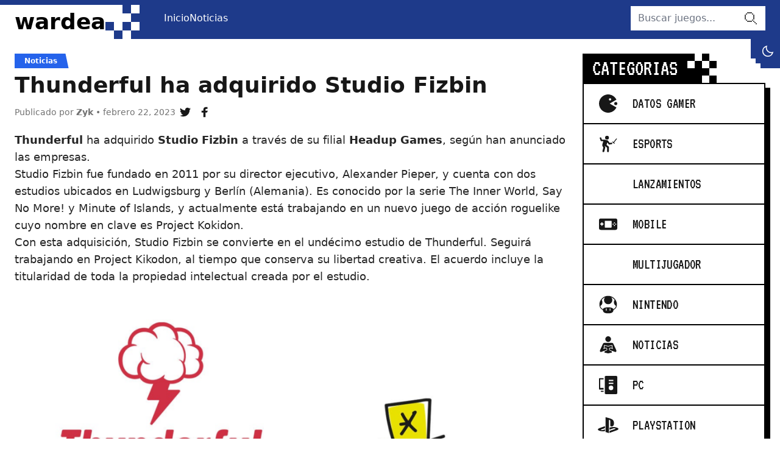

--- FILE ---
content_type: text/html; charset=UTF-8
request_url: https://wardea.com/noticias/thunderful-ha-adquirido-studio-fizbin/
body_size: 14926
content:
<!DOCTYPE html>
<html lang="es">

<head lang="es">
	<meta charset="UTF-8">
	<meta name="viewport" content="width=device-width, initial-scale=1">

	<!--||  JM Twitter Cards by Julien Maury 11.1.10  ||-->
<meta name="twitter:card" content="summary">
<!-- [(-_-)@ creator: Missing critical option ! @(-_-)] -->
<!-- [(-_-)@ site: Missing critical option ! @(-_-)] -->
<meta name="twitter:title" content="Thunderful ha adquirido Studio Fizbin">
<meta name="twitter:description" content="Thunderful ha adquirido Studio Fizbin a través de su filial Headup Games, según han anunciado las empresas.Studio Fizbin fue fundado en 2011 por su director ejecutivo, Alexander Pieper, y cuent">
<meta name="twitter:image" content="https://wardea.com/wp-content/uploads/2023/02/image-131.png">
<!--||  /JM Twitter Cards by Julien Maury 11.1.10  ||-->
<meta name='robots' content='index, follow, max-image-preview:large, max-snippet:-1, max-video-preview:-1' />

	<!-- This site is optimized with the Yoast SEO plugin v22.4 - https://yoast.com/wordpress/plugins/seo/ -->
	<title>Thunderful ha adquirido Studio Fizbin &#8212; Wardea</title>
	<meta name="description" content="Thunderful ha adquirido Studio Fizbin a través de su filial Headup Games, según han anunciado las empresas." />
	<link rel="canonical" href="https://wardea.com/noticias/thunderful-ha-adquirido-studio-fizbin/" />
	<meta property="og:locale" content="es_MX" />
	<meta property="og:type" content="article" />
	<meta property="og:title" content="Thunderful ha adquirido Studio Fizbin &#8212; Wardea" />
	<meta property="og:description" content="Thunderful ha adquirido Studio Fizbin a través de su filial Headup Games, según han anunciado las empresas." />
	<meta property="og:url" content="https://wardea.com/noticias/thunderful-ha-adquirido-studio-fizbin/" />
	<meta property="og:site_name" content="Wardea" />
	<meta property="article:author" content="https://www.facebook.com/ZykLoneliness" />
	<meta property="article:published_time" content="2023-02-23T02:30:19+00:00" />
	<meta property="article:modified_time" content="2023-02-23T02:30:30+00:00" />
	<meta property="og:image" content="https://wardea.com/wp-content/uploads/2023/02/image-131.png" />
	<meta property="og:image:width" content="1280" />
	<meta property="og:image:height" content="720" />
	<meta property="og:image:type" content="image/png" />
	<meta name="author" content="Zyk" />
	<meta name="twitter:card" content="summary_large_image" />
	<meta name="twitter:creator" content="@https://twitter.com/ZykLoneliness" />
	<meta name="twitter:label1" content="Escrito por" />
	<meta name="twitter:data1" content="Zyk" />
	<meta name="twitter:label2" content="Tiempo de lectura" />
	<meta name="twitter:data2" content="3 minutos" />
	<script type="application/ld+json" class="yoast-schema-graph">{"@context":"https://schema.org","@graph":[{"@type":"WebPage","@id":"https://wardea.com/noticias/thunderful-ha-adquirido-studio-fizbin/","url":"https://wardea.com/noticias/thunderful-ha-adquirido-studio-fizbin/","name":"Thunderful ha adquirido Studio Fizbin &#8212; Wardea","isPartOf":{"@id":"https://wardea.com/#website"},"primaryImageOfPage":{"@id":"https://wardea.com/noticias/thunderful-ha-adquirido-studio-fizbin/#primaryimage"},"image":{"@id":"https://wardea.com/noticias/thunderful-ha-adquirido-studio-fizbin/#primaryimage"},"thumbnailUrl":"https://wardea.com/wp-content/uploads/2023/02/image-131.png","datePublished":"2023-02-23T02:30:19+00:00","dateModified":"2023-02-23T02:30:30+00:00","author":{"@id":"https://wardea.com/#/schema/person/11238c13388651fe0a5bc783e06e782e"},"description":"Thunderful ha adquirido Studio Fizbin a través de su filial Headup Games, según han anunciado las empresas.","breadcrumb":{"@id":"https://wardea.com/noticias/thunderful-ha-adquirido-studio-fizbin/#breadcrumb"},"inLanguage":"es","potentialAction":[{"@type":"ReadAction","target":["https://wardea.com/noticias/thunderful-ha-adquirido-studio-fizbin/"]}]},{"@type":"ImageObject","inLanguage":"es","@id":"https://wardea.com/noticias/thunderful-ha-adquirido-studio-fizbin/#primaryimage","url":"https://wardea.com/wp-content/uploads/2023/02/image-131.png","contentUrl":"https://wardea.com/wp-content/uploads/2023/02/image-131.png","width":1280,"height":720},{"@type":"BreadcrumbList","@id":"https://wardea.com/noticias/thunderful-ha-adquirido-studio-fizbin/#breadcrumb","itemListElement":[{"@type":"ListItem","position":1,"name":"Inicio","item":"https://wardea.com/"},{"@type":"ListItem","position":2,"name":"Thunderful ha adquirido Studio Fizbin"}]},{"@type":"WebSite","@id":"https://wardea.com/#website","url":"https://wardea.com/","name":"Wardea","description":"Just another WordPress site","potentialAction":[{"@type":"SearchAction","target":{"@type":"EntryPoint","urlTemplate":"https://wardea.com/?s={search_term_string}"},"query-input":"required name=search_term_string"}],"inLanguage":"es"},{"@type":"Person","@id":"https://wardea.com/#/schema/person/11238c13388651fe0a5bc783e06e782e","name":"Zyk","image":{"@type":"ImageObject","inLanguage":"es","@id":"https://wardea.com/#/schema/person/image/","url":"https://secure.gravatar.com/avatar/f72de47a73326a8287e4f36b25ec4ddd035ded1ea4d7426f0e0ba74d548869b0?s=96&d=mm&r=g","contentUrl":"https://secure.gravatar.com/avatar/f72de47a73326a8287e4f36b25ec4ddd035ded1ea4d7426f0e0ba74d548869b0?s=96&d=mm&r=g","caption":"Zyk"},"sameAs":["https://www.facebook.com/ZykLoneliness","https://twitter.com/https://twitter.com/ZykLoneliness"],"url":"https://wardea.com/author/zyk/"}]}</script>
	<!-- / Yoast SEO plugin. -->


<link rel="alternate" type="application/rss+xml" title="Wardea &raquo; Thunderful ha adquirido Studio Fizbin RSS de los comentarios" href="https://wardea.com/noticias/thunderful-ha-adquirido-studio-fizbin/feed/" />
<link rel="alternate" title="oEmbed (JSON)" type="application/json+oembed" href="https://wardea.com/wp-json/oembed/1.0/embed?url=https%3A%2F%2Fwardea.com%2Fnoticias%2Fthunderful-ha-adquirido-studio-fizbin%2F" />
<link rel="alternate" title="oEmbed (XML)" type="text/xml+oembed" href="https://wardea.com/wp-json/oembed/1.0/embed?url=https%3A%2F%2Fwardea.com%2Fnoticias%2Fthunderful-ha-adquirido-studio-fizbin%2F&#038;format=xml" />
<style id='wp-img-auto-sizes-contain-inline-css' type='text/css'>
img:is([sizes=auto i],[sizes^="auto," i]){contain-intrinsic-size:3000px 1500px}
/*# sourceURL=wp-img-auto-sizes-contain-inline-css */
</style>
<style id='wp-emoji-styles-inline-css' type='text/css'>

	img.wp-smiley, img.emoji {
		display: inline !important;
		border: none !important;
		box-shadow: none !important;
		height: 1em !important;
		width: 1em !important;
		margin: 0 0.07em !important;
		vertical-align: -0.1em !important;
		background: none !important;
		padding: 0 !important;
	}
/*# sourceURL=wp-emoji-styles-inline-css */
</style>
<style id='wp-block-library-inline-css' type='text/css'>
:root{--wp-block-synced-color:#7a00df;--wp-block-synced-color--rgb:122,0,223;--wp-bound-block-color:var(--wp-block-synced-color);--wp-editor-canvas-background:#ddd;--wp-admin-theme-color:#007cba;--wp-admin-theme-color--rgb:0,124,186;--wp-admin-theme-color-darker-10:#006ba1;--wp-admin-theme-color-darker-10--rgb:0,107,160.5;--wp-admin-theme-color-darker-20:#005a87;--wp-admin-theme-color-darker-20--rgb:0,90,135;--wp-admin-border-width-focus:2px}@media (min-resolution:192dpi){:root{--wp-admin-border-width-focus:1.5px}}.wp-element-button{cursor:pointer}:root .has-very-light-gray-background-color{background-color:#eee}:root .has-very-dark-gray-background-color{background-color:#313131}:root .has-very-light-gray-color{color:#eee}:root .has-very-dark-gray-color{color:#313131}:root .has-vivid-green-cyan-to-vivid-cyan-blue-gradient-background{background:linear-gradient(135deg,#00d084,#0693e3)}:root .has-purple-crush-gradient-background{background:linear-gradient(135deg,#34e2e4,#4721fb 50%,#ab1dfe)}:root .has-hazy-dawn-gradient-background{background:linear-gradient(135deg,#faaca8,#dad0ec)}:root .has-subdued-olive-gradient-background{background:linear-gradient(135deg,#fafae1,#67a671)}:root .has-atomic-cream-gradient-background{background:linear-gradient(135deg,#fdd79a,#004a59)}:root .has-nightshade-gradient-background{background:linear-gradient(135deg,#330968,#31cdcf)}:root .has-midnight-gradient-background{background:linear-gradient(135deg,#020381,#2874fc)}:root{--wp--preset--font-size--normal:16px;--wp--preset--font-size--huge:42px}.has-regular-font-size{font-size:1em}.has-larger-font-size{font-size:2.625em}.has-normal-font-size{font-size:var(--wp--preset--font-size--normal)}.has-huge-font-size{font-size:var(--wp--preset--font-size--huge)}.has-text-align-center{text-align:center}.has-text-align-left{text-align:left}.has-text-align-right{text-align:right}.has-fit-text{white-space:nowrap!important}#end-resizable-editor-section{display:none}.aligncenter{clear:both}.items-justified-left{justify-content:flex-start}.items-justified-center{justify-content:center}.items-justified-right{justify-content:flex-end}.items-justified-space-between{justify-content:space-between}.screen-reader-text{border:0;clip-path:inset(50%);height:1px;margin:-1px;overflow:hidden;padding:0;position:absolute;width:1px;word-wrap:normal!important}.screen-reader-text:focus{background-color:#ddd;clip-path:none;color:#444;display:block;font-size:1em;height:auto;left:5px;line-height:normal;padding:15px 23px 14px;text-decoration:none;top:5px;width:auto;z-index:100000}html :where(.has-border-color){border-style:solid}html :where([style*=border-top-color]){border-top-style:solid}html :where([style*=border-right-color]){border-right-style:solid}html :where([style*=border-bottom-color]){border-bottom-style:solid}html :where([style*=border-left-color]){border-left-style:solid}html :where([style*=border-width]){border-style:solid}html :where([style*=border-top-width]){border-top-style:solid}html :where([style*=border-right-width]){border-right-style:solid}html :where([style*=border-bottom-width]){border-bottom-style:solid}html :where([style*=border-left-width]){border-left-style:solid}html :where(img[class*=wp-image-]){height:auto;max-width:100%}:where(figure){margin:0 0 1em}html :where(.is-position-sticky){--wp-admin--admin-bar--position-offset:var(--wp-admin--admin-bar--height,0px)}@media screen and (max-width:600px){html :where(.is-position-sticky){--wp-admin--admin-bar--position-offset:0px}}

/*# sourceURL=wp-block-library-inline-css */
</style><style id='wp-block-heading-inline-css' type='text/css'>
h1:where(.wp-block-heading).has-background,h2:where(.wp-block-heading).has-background,h3:where(.wp-block-heading).has-background,h4:where(.wp-block-heading).has-background,h5:where(.wp-block-heading).has-background,h6:where(.wp-block-heading).has-background{padding:1.25em 2.375em}h1.has-text-align-left[style*=writing-mode]:where([style*=vertical-lr]),h1.has-text-align-right[style*=writing-mode]:where([style*=vertical-rl]),h2.has-text-align-left[style*=writing-mode]:where([style*=vertical-lr]),h2.has-text-align-right[style*=writing-mode]:where([style*=vertical-rl]),h3.has-text-align-left[style*=writing-mode]:where([style*=vertical-lr]),h3.has-text-align-right[style*=writing-mode]:where([style*=vertical-rl]),h4.has-text-align-left[style*=writing-mode]:where([style*=vertical-lr]),h4.has-text-align-right[style*=writing-mode]:where([style*=vertical-rl]),h5.has-text-align-left[style*=writing-mode]:where([style*=vertical-lr]),h5.has-text-align-right[style*=writing-mode]:where([style*=vertical-rl]),h6.has-text-align-left[style*=writing-mode]:where([style*=vertical-lr]),h6.has-text-align-right[style*=writing-mode]:where([style*=vertical-rl]){rotate:180deg}
/*# sourceURL=https://wardea.com/wp-includes/blocks/heading/style.min.css */
</style>
<style id='wp-block-image-inline-css' type='text/css'>
.wp-block-image>a,.wp-block-image>figure>a{display:inline-block}.wp-block-image img{box-sizing:border-box;height:auto;max-width:100%;vertical-align:bottom}@media not (prefers-reduced-motion){.wp-block-image img.hide{visibility:hidden}.wp-block-image img.show{animation:show-content-image .4s}}.wp-block-image[style*=border-radius] img,.wp-block-image[style*=border-radius]>a{border-radius:inherit}.wp-block-image.has-custom-border img{box-sizing:border-box}.wp-block-image.aligncenter{text-align:center}.wp-block-image.alignfull>a,.wp-block-image.alignwide>a{width:100%}.wp-block-image.alignfull img,.wp-block-image.alignwide img{height:auto;width:100%}.wp-block-image .aligncenter,.wp-block-image .alignleft,.wp-block-image .alignright,.wp-block-image.aligncenter,.wp-block-image.alignleft,.wp-block-image.alignright{display:table}.wp-block-image .aligncenter>figcaption,.wp-block-image .alignleft>figcaption,.wp-block-image .alignright>figcaption,.wp-block-image.aligncenter>figcaption,.wp-block-image.alignleft>figcaption,.wp-block-image.alignright>figcaption{caption-side:bottom;display:table-caption}.wp-block-image .alignleft{float:left;margin:.5em 1em .5em 0}.wp-block-image .alignright{float:right;margin:.5em 0 .5em 1em}.wp-block-image .aligncenter{margin-left:auto;margin-right:auto}.wp-block-image :where(figcaption){margin-bottom:1em;margin-top:.5em}.wp-block-image.is-style-circle-mask img{border-radius:9999px}@supports ((-webkit-mask-image:none) or (mask-image:none)) or (-webkit-mask-image:none){.wp-block-image.is-style-circle-mask img{border-radius:0;-webkit-mask-image:url('data:image/svg+xml;utf8,<svg viewBox="0 0 100 100" xmlns="http://www.w3.org/2000/svg"><circle cx="50" cy="50" r="50"/></svg>');mask-image:url('data:image/svg+xml;utf8,<svg viewBox="0 0 100 100" xmlns="http://www.w3.org/2000/svg"><circle cx="50" cy="50" r="50"/></svg>');mask-mode:alpha;-webkit-mask-position:center;mask-position:center;-webkit-mask-repeat:no-repeat;mask-repeat:no-repeat;-webkit-mask-size:contain;mask-size:contain}}:root :where(.wp-block-image.is-style-rounded img,.wp-block-image .is-style-rounded img){border-radius:9999px}.wp-block-image figure{margin:0}.wp-lightbox-container{display:flex;flex-direction:column;position:relative}.wp-lightbox-container img{cursor:zoom-in}.wp-lightbox-container img:hover+button{opacity:1}.wp-lightbox-container button{align-items:center;backdrop-filter:blur(16px) saturate(180%);background-color:#5a5a5a40;border:none;border-radius:4px;cursor:zoom-in;display:flex;height:20px;justify-content:center;opacity:0;padding:0;position:absolute;right:16px;text-align:center;top:16px;width:20px;z-index:100}@media not (prefers-reduced-motion){.wp-lightbox-container button{transition:opacity .2s ease}}.wp-lightbox-container button:focus-visible{outline:3px auto #5a5a5a40;outline:3px auto -webkit-focus-ring-color;outline-offset:3px}.wp-lightbox-container button:hover{cursor:pointer;opacity:1}.wp-lightbox-container button:focus{opacity:1}.wp-lightbox-container button:focus,.wp-lightbox-container button:hover,.wp-lightbox-container button:not(:hover):not(:active):not(.has-background){background-color:#5a5a5a40;border:none}.wp-lightbox-overlay{box-sizing:border-box;cursor:zoom-out;height:100vh;left:0;overflow:hidden;position:fixed;top:0;visibility:hidden;width:100%;z-index:100000}.wp-lightbox-overlay .close-button{align-items:center;cursor:pointer;display:flex;justify-content:center;min-height:40px;min-width:40px;padding:0;position:absolute;right:calc(env(safe-area-inset-right) + 16px);top:calc(env(safe-area-inset-top) + 16px);z-index:5000000}.wp-lightbox-overlay .close-button:focus,.wp-lightbox-overlay .close-button:hover,.wp-lightbox-overlay .close-button:not(:hover):not(:active):not(.has-background){background:none;border:none}.wp-lightbox-overlay .lightbox-image-container{height:var(--wp--lightbox-container-height);left:50%;overflow:hidden;position:absolute;top:50%;transform:translate(-50%,-50%);transform-origin:top left;width:var(--wp--lightbox-container-width);z-index:9999999999}.wp-lightbox-overlay .wp-block-image{align-items:center;box-sizing:border-box;display:flex;height:100%;justify-content:center;margin:0;position:relative;transform-origin:0 0;width:100%;z-index:3000000}.wp-lightbox-overlay .wp-block-image img{height:var(--wp--lightbox-image-height);min-height:var(--wp--lightbox-image-height);min-width:var(--wp--lightbox-image-width);width:var(--wp--lightbox-image-width)}.wp-lightbox-overlay .wp-block-image figcaption{display:none}.wp-lightbox-overlay button{background:none;border:none}.wp-lightbox-overlay .scrim{background-color:#fff;height:100%;opacity:.9;position:absolute;width:100%;z-index:2000000}.wp-lightbox-overlay.active{visibility:visible}@media not (prefers-reduced-motion){.wp-lightbox-overlay.active{animation:turn-on-visibility .25s both}.wp-lightbox-overlay.active img{animation:turn-on-visibility .35s both}.wp-lightbox-overlay.show-closing-animation:not(.active){animation:turn-off-visibility .35s both}.wp-lightbox-overlay.show-closing-animation:not(.active) img{animation:turn-off-visibility .25s both}.wp-lightbox-overlay.zoom.active{animation:none;opacity:1;visibility:visible}.wp-lightbox-overlay.zoom.active .lightbox-image-container{animation:lightbox-zoom-in .4s}.wp-lightbox-overlay.zoom.active .lightbox-image-container img{animation:none}.wp-lightbox-overlay.zoom.active .scrim{animation:turn-on-visibility .4s forwards}.wp-lightbox-overlay.zoom.show-closing-animation:not(.active){animation:none}.wp-lightbox-overlay.zoom.show-closing-animation:not(.active) .lightbox-image-container{animation:lightbox-zoom-out .4s}.wp-lightbox-overlay.zoom.show-closing-animation:not(.active) .lightbox-image-container img{animation:none}.wp-lightbox-overlay.zoom.show-closing-animation:not(.active) .scrim{animation:turn-off-visibility .4s forwards}}@keyframes show-content-image{0%{visibility:hidden}99%{visibility:hidden}to{visibility:visible}}@keyframes turn-on-visibility{0%{opacity:0}to{opacity:1}}@keyframes turn-off-visibility{0%{opacity:1;visibility:visible}99%{opacity:0;visibility:visible}to{opacity:0;visibility:hidden}}@keyframes lightbox-zoom-in{0%{transform:translate(calc((-100vw + var(--wp--lightbox-scrollbar-width))/2 + var(--wp--lightbox-initial-left-position)),calc(-50vh + var(--wp--lightbox-initial-top-position))) scale(var(--wp--lightbox-scale))}to{transform:translate(-50%,-50%) scale(1)}}@keyframes lightbox-zoom-out{0%{transform:translate(-50%,-50%) scale(1);visibility:visible}99%{visibility:visible}to{transform:translate(calc((-100vw + var(--wp--lightbox-scrollbar-width))/2 + var(--wp--lightbox-initial-left-position)),calc(-50vh + var(--wp--lightbox-initial-top-position))) scale(var(--wp--lightbox-scale));visibility:hidden}}
/*# sourceURL=https://wardea.com/wp-includes/blocks/image/style.min.css */
</style>
<style id='wp-block-list-inline-css' type='text/css'>
ol,ul{box-sizing:border-box}:root :where(.wp-block-list.has-background){padding:1.25em 2.375em}
/*# sourceURL=https://wardea.com/wp-includes/blocks/list/style.min.css */
</style>
<style id='wp-block-paragraph-inline-css' type='text/css'>
.is-small-text{font-size:.875em}.is-regular-text{font-size:1em}.is-large-text{font-size:2.25em}.is-larger-text{font-size:3em}.has-drop-cap:not(:focus):first-letter{float:left;font-size:8.4em;font-style:normal;font-weight:100;line-height:.68;margin:.05em .1em 0 0;text-transform:uppercase}body.rtl .has-drop-cap:not(:focus):first-letter{float:none;margin-left:.1em}p.has-drop-cap.has-background{overflow:hidden}:root :where(p.has-background){padding:1.25em 2.375em}:where(p.has-text-color:not(.has-link-color)) a{color:inherit}p.has-text-align-left[style*="writing-mode:vertical-lr"],p.has-text-align-right[style*="writing-mode:vertical-rl"]{rotate:180deg}
/*# sourceURL=https://wardea.com/wp-includes/blocks/paragraph/style.min.css */
</style>
<style id='global-styles-inline-css' type='text/css'>
:root{--wp--preset--aspect-ratio--square: 1;--wp--preset--aspect-ratio--4-3: 4/3;--wp--preset--aspect-ratio--3-4: 3/4;--wp--preset--aspect-ratio--3-2: 3/2;--wp--preset--aspect-ratio--2-3: 2/3;--wp--preset--aspect-ratio--16-9: 16/9;--wp--preset--aspect-ratio--9-16: 9/16;--wp--preset--color--black: #000000;--wp--preset--color--cyan-bluish-gray: #abb8c3;--wp--preset--color--white: #ffffff;--wp--preset--color--pale-pink: #f78da7;--wp--preset--color--vivid-red: #cf2e2e;--wp--preset--color--luminous-vivid-orange: #ff6900;--wp--preset--color--luminous-vivid-amber: #fcb900;--wp--preset--color--light-green-cyan: #7bdcb5;--wp--preset--color--vivid-green-cyan: #00d084;--wp--preset--color--pale-cyan-blue: #8ed1fc;--wp--preset--color--vivid-cyan-blue: #0693e3;--wp--preset--color--vivid-purple: #9b51e0;--wp--preset--gradient--vivid-cyan-blue-to-vivid-purple: linear-gradient(135deg,rgb(6,147,227) 0%,rgb(155,81,224) 100%);--wp--preset--gradient--light-green-cyan-to-vivid-green-cyan: linear-gradient(135deg,rgb(122,220,180) 0%,rgb(0,208,130) 100%);--wp--preset--gradient--luminous-vivid-amber-to-luminous-vivid-orange: linear-gradient(135deg,rgb(252,185,0) 0%,rgb(255,105,0) 100%);--wp--preset--gradient--luminous-vivid-orange-to-vivid-red: linear-gradient(135deg,rgb(255,105,0) 0%,rgb(207,46,46) 100%);--wp--preset--gradient--very-light-gray-to-cyan-bluish-gray: linear-gradient(135deg,rgb(238,238,238) 0%,rgb(169,184,195) 100%);--wp--preset--gradient--cool-to-warm-spectrum: linear-gradient(135deg,rgb(74,234,220) 0%,rgb(151,120,209) 20%,rgb(207,42,186) 40%,rgb(238,44,130) 60%,rgb(251,105,98) 80%,rgb(254,248,76) 100%);--wp--preset--gradient--blush-light-purple: linear-gradient(135deg,rgb(255,206,236) 0%,rgb(152,150,240) 100%);--wp--preset--gradient--blush-bordeaux: linear-gradient(135deg,rgb(254,205,165) 0%,rgb(254,45,45) 50%,rgb(107,0,62) 100%);--wp--preset--gradient--luminous-dusk: linear-gradient(135deg,rgb(255,203,112) 0%,rgb(199,81,192) 50%,rgb(65,88,208) 100%);--wp--preset--gradient--pale-ocean: linear-gradient(135deg,rgb(255,245,203) 0%,rgb(182,227,212) 50%,rgb(51,167,181) 100%);--wp--preset--gradient--electric-grass: linear-gradient(135deg,rgb(202,248,128) 0%,rgb(113,206,126) 100%);--wp--preset--gradient--midnight: linear-gradient(135deg,rgb(2,3,129) 0%,rgb(40,116,252) 100%);--wp--preset--font-size--small: 13px;--wp--preset--font-size--medium: 20px;--wp--preset--font-size--large: 36px;--wp--preset--font-size--x-large: 42px;--wp--preset--spacing--20: 0.44rem;--wp--preset--spacing--30: 0.67rem;--wp--preset--spacing--40: 1rem;--wp--preset--spacing--50: 1.5rem;--wp--preset--spacing--60: 2.25rem;--wp--preset--spacing--70: 3.38rem;--wp--preset--spacing--80: 5.06rem;--wp--preset--shadow--natural: 6px 6px 9px rgba(0, 0, 0, 0.2);--wp--preset--shadow--deep: 12px 12px 50px rgba(0, 0, 0, 0.4);--wp--preset--shadow--sharp: 6px 6px 0px rgba(0, 0, 0, 0.2);--wp--preset--shadow--outlined: 6px 6px 0px -3px rgb(255, 255, 255), 6px 6px rgb(0, 0, 0);--wp--preset--shadow--crisp: 6px 6px 0px rgb(0, 0, 0);}:where(.is-layout-flex){gap: 0.5em;}:where(.is-layout-grid){gap: 0.5em;}body .is-layout-flex{display: flex;}.is-layout-flex{flex-wrap: wrap;align-items: center;}.is-layout-flex > :is(*, div){margin: 0;}body .is-layout-grid{display: grid;}.is-layout-grid > :is(*, div){margin: 0;}:where(.wp-block-columns.is-layout-flex){gap: 2em;}:where(.wp-block-columns.is-layout-grid){gap: 2em;}:where(.wp-block-post-template.is-layout-flex){gap: 1.25em;}:where(.wp-block-post-template.is-layout-grid){gap: 1.25em;}.has-black-color{color: var(--wp--preset--color--black) !important;}.has-cyan-bluish-gray-color{color: var(--wp--preset--color--cyan-bluish-gray) !important;}.has-white-color{color: var(--wp--preset--color--white) !important;}.has-pale-pink-color{color: var(--wp--preset--color--pale-pink) !important;}.has-vivid-red-color{color: var(--wp--preset--color--vivid-red) !important;}.has-luminous-vivid-orange-color{color: var(--wp--preset--color--luminous-vivid-orange) !important;}.has-luminous-vivid-amber-color{color: var(--wp--preset--color--luminous-vivid-amber) !important;}.has-light-green-cyan-color{color: var(--wp--preset--color--light-green-cyan) !important;}.has-vivid-green-cyan-color{color: var(--wp--preset--color--vivid-green-cyan) !important;}.has-pale-cyan-blue-color{color: var(--wp--preset--color--pale-cyan-blue) !important;}.has-vivid-cyan-blue-color{color: var(--wp--preset--color--vivid-cyan-blue) !important;}.has-vivid-purple-color{color: var(--wp--preset--color--vivid-purple) !important;}.has-black-background-color{background-color: var(--wp--preset--color--black) !important;}.has-cyan-bluish-gray-background-color{background-color: var(--wp--preset--color--cyan-bluish-gray) !important;}.has-white-background-color{background-color: var(--wp--preset--color--white) !important;}.has-pale-pink-background-color{background-color: var(--wp--preset--color--pale-pink) !important;}.has-vivid-red-background-color{background-color: var(--wp--preset--color--vivid-red) !important;}.has-luminous-vivid-orange-background-color{background-color: var(--wp--preset--color--luminous-vivid-orange) !important;}.has-luminous-vivid-amber-background-color{background-color: var(--wp--preset--color--luminous-vivid-amber) !important;}.has-light-green-cyan-background-color{background-color: var(--wp--preset--color--light-green-cyan) !important;}.has-vivid-green-cyan-background-color{background-color: var(--wp--preset--color--vivid-green-cyan) !important;}.has-pale-cyan-blue-background-color{background-color: var(--wp--preset--color--pale-cyan-blue) !important;}.has-vivid-cyan-blue-background-color{background-color: var(--wp--preset--color--vivid-cyan-blue) !important;}.has-vivid-purple-background-color{background-color: var(--wp--preset--color--vivid-purple) !important;}.has-black-border-color{border-color: var(--wp--preset--color--black) !important;}.has-cyan-bluish-gray-border-color{border-color: var(--wp--preset--color--cyan-bluish-gray) !important;}.has-white-border-color{border-color: var(--wp--preset--color--white) !important;}.has-pale-pink-border-color{border-color: var(--wp--preset--color--pale-pink) !important;}.has-vivid-red-border-color{border-color: var(--wp--preset--color--vivid-red) !important;}.has-luminous-vivid-orange-border-color{border-color: var(--wp--preset--color--luminous-vivid-orange) !important;}.has-luminous-vivid-amber-border-color{border-color: var(--wp--preset--color--luminous-vivid-amber) !important;}.has-light-green-cyan-border-color{border-color: var(--wp--preset--color--light-green-cyan) !important;}.has-vivid-green-cyan-border-color{border-color: var(--wp--preset--color--vivid-green-cyan) !important;}.has-pale-cyan-blue-border-color{border-color: var(--wp--preset--color--pale-cyan-blue) !important;}.has-vivid-cyan-blue-border-color{border-color: var(--wp--preset--color--vivid-cyan-blue) !important;}.has-vivid-purple-border-color{border-color: var(--wp--preset--color--vivid-purple) !important;}.has-vivid-cyan-blue-to-vivid-purple-gradient-background{background: var(--wp--preset--gradient--vivid-cyan-blue-to-vivid-purple) !important;}.has-light-green-cyan-to-vivid-green-cyan-gradient-background{background: var(--wp--preset--gradient--light-green-cyan-to-vivid-green-cyan) !important;}.has-luminous-vivid-amber-to-luminous-vivid-orange-gradient-background{background: var(--wp--preset--gradient--luminous-vivid-amber-to-luminous-vivid-orange) !important;}.has-luminous-vivid-orange-to-vivid-red-gradient-background{background: var(--wp--preset--gradient--luminous-vivid-orange-to-vivid-red) !important;}.has-very-light-gray-to-cyan-bluish-gray-gradient-background{background: var(--wp--preset--gradient--very-light-gray-to-cyan-bluish-gray) !important;}.has-cool-to-warm-spectrum-gradient-background{background: var(--wp--preset--gradient--cool-to-warm-spectrum) !important;}.has-blush-light-purple-gradient-background{background: var(--wp--preset--gradient--blush-light-purple) !important;}.has-blush-bordeaux-gradient-background{background: var(--wp--preset--gradient--blush-bordeaux) !important;}.has-luminous-dusk-gradient-background{background: var(--wp--preset--gradient--luminous-dusk) !important;}.has-pale-ocean-gradient-background{background: var(--wp--preset--gradient--pale-ocean) !important;}.has-electric-grass-gradient-background{background: var(--wp--preset--gradient--electric-grass) !important;}.has-midnight-gradient-background{background: var(--wp--preset--gradient--midnight) !important;}.has-small-font-size{font-size: var(--wp--preset--font-size--small) !important;}.has-medium-font-size{font-size: var(--wp--preset--font-size--medium) !important;}.has-large-font-size{font-size: var(--wp--preset--font-size--large) !important;}.has-x-large-font-size{font-size: var(--wp--preset--font-size--x-large) !important;}
/*# sourceURL=global-styles-inline-css */
</style>

<style id='classic-theme-styles-inline-css' type='text/css'>
/*! This file is auto-generated */
.wp-block-button__link{color:#fff;background-color:#32373c;border-radius:9999px;box-shadow:none;text-decoration:none;padding:calc(.667em + 2px) calc(1.333em + 2px);font-size:1.125em}.wp-block-file__button{background:#32373c;color:#fff;text-decoration:none}
/*# sourceURL=/wp-includes/css/classic-themes.min.css */
</style>
<link rel='stylesheet' id='pub.css-css' href='https://wardea.com/wp-content/themes/wardea/resources/assets/css/pub.min.css?ver=1659158239' type='text/css' media='all' />
<link rel="https://api.w.org/" href="https://wardea.com/wp-json/" /><link rel="alternate" title="JSON" type="application/json" href="https://wardea.com/wp-json/wp/v2/posts/17678" /><link rel="EditURI" type="application/rsd+xml" title="RSD" href="https://wardea.com/xmlrpc.php?rsd" />
<meta name="generator" content="WordPress 6.9" />
<link rel='shortlink' href='https://wardea.com/?p=17678' />

	<script async src="https://www.googletagmanager.com/gtag/js?id=G-JTMP85SCX9"></script>

	<script>
	window.dataLayer = window.dataLayer || [];
	function gtag(){dataLayer.push(arguments);}
	gtag('js', new Date());

	gtag('config', 'G-JTMP85SCX9');
	</script>

	<script>
		try {
			if (localStorage.getItem('scheme') == 'light') {
				document.documentElement.classList.remove('dark');
				document.documentElement.classList.add('light');
			}

			if (localStorage.getItem('scheme') == 'dark') {
				document.documentElement.classList.remove('light');
				document.documentElement.classList.add('dark');
			}
		} catch (error) {
			//
		}
	</script>
</head>

<body data-rsssl=1>

	<a href="#content" class="sr-only bg-co01 focus:not-sr-only focus:p-3 focus:absolute focus:left-0 focus:top-0 focus:m-4">ir al contenido</a>

	<div id="AA" class="bg-white flex min-h-screen flex-col dark:bg-neutral-900 overflow-clip text-neutral-900 dark:text-neutral-200">
		<header id="header" role="banner" class="bg-blue-900 order-first sticky top-0 mb-6 h-16 z-50">
			<div class="container flex items-center justify-between relative lg:static">
				<div class="logo text-4xl font-bold self-stretch mt-2 h-14 flex gap-4 lg:mr-6 text-white dark:text-neutral-900 xl:mr-10">
					<span class="self-stretch flex items-center text-black dark:text-white">
						<a href="https://wardea.com/">wardea</a>
					</span>
					<svg class="ic bg-blue-900 text-current text-[3.5rem]" aria-hidden="true">
						<use xlink:href="https://wardea.com/wp-content/themes/wardea/resources/assets/img/ic.svg#ic-pixel"></use>
					</svg>
				</div>
				<div class="absolute right-16 mr-2 top-2 overflow-hidden w-12 h-12 flex lg:before:w-2 lg:before:h-8 before:bg-blue-900 flex-wrap lg:after:w-8 lg:after:h-2 after:bg-blue-900 justify-end lg:top-full lg:right-0 lg:mr-0">
					<div class="btn w-12 h-12 bg-blue-900 text-white lg:w-10 lg:h-10">
						<input class="peer hidden" id="btn-dark" type="checkbox">
						<label for="btn-dark" class="btn btn-dark transition-all duration-200 overflow-hidden justify-start peer-checked:rotate-90 peer-checked:justify-end flex w-12 h-12 lg:w-10 lg:h-10" role="button">
							<svg class="ic w-12 lg:w-10 shrink-0 text-xl" aria-hidden="true">
								<use xlink:href="https://wardea.com/wp-content/themes/wardea/resources/assets/img/ic.svg#ic-moon"></use>
							</svg>
							<svg class="ic w-12 lg:w-10 shrink-0 text-2xl" aria-hidden="true">
								<use xlink:href="https://wardea.com/wp-content/themes/wardea/resources/assets/img/ic.svg#ic-sun"></use>
							</svg>
							<span class="sr-only">dark mode</span>
						</label>
					</div>
				</div>
				<input class="peer" id="btn-menu" type="checkbox" hidden>
				<label for="btn-menu" class="btn w-12 h-12 text-2xl transition-all duration-200 overflow-hidden text-white justify-start peer-checked:rotate-90 peer-checked:justify-end lg:hidden" role="button">
					<svg class="ic w-12 shrink-0 text-3xl" aria-hidden="true">
						<use xlink:href="https://wardea.com/wp-content/themes/wardea/resources/assets/img/ic.svg#ic-menu"></use>
					</svg>
					<svg class="ic w-12 shrink-0 text-3xl" aria-hidden="true">
						<use xlink:href="https://wardea.com/wp-content/themes/wardea/resources/assets/img/ic.svg#ic-close"></use>
					</svg>
					<span class="sr-only">menu</span>
				</label>
				<nav class="hidden absolute top-full p-6 flex-col inset-x-0 bg-white dark:bg-neutral-900 peer-checked:flex lg:p-0 lg:flex lg:flex-1 lg:static lg:flex-row lg:bg-transparent dark:lg:bg-transparent shadow-xl max-h-[calc(100vh_-_4rem)] lg:max-h-full overflow-auto lg:overflow-visible lg:shadow-none">
					<ul class="menu lg:flex lg:flex-1 mb-4 lg:mb-0"><li id="menu-item-11390" class="menu-item menu-item-type-custom menu-item-object-custom menu-item-home menu-item-11390"><a href="https://wardea.com">Inicio</a></li>
<li id="menu-item-11403" class="menu-item menu-item-type-post_type menu-item-object-page current_page_parent menu-item-11403"><a href="https://wardea.com/noticias/">Noticias</a></li>
</ul>
					<!-- <div class="relative group mr-2">
						<label tabindex="0" class="flex items-center py-2 lg:py-0 lg:h-10 border-2 border-blue-600 text-blue-600 dark:border-blue-300 dark:text-blue-300 lg:text-white lg:border-white px-2 dark:lg:text-white dark:lg:border-white mb-4 lg:mb-0 cursor-pointer">
							<svg class="ic text-xl mr-2" aria-hidden="true">
								<use xlink:href="https://wardea.com/wp-content/themes/wardea/resources/assets/img/ic.svg#ic-heart"></use>
							</svg>
							<span class="font-pixel uppercase">
								<span class="block text-sm leading-4">Sitios</span>
								<span class="block text-lg leading-4">Recomendados</span>
							</span>
							<svg class="ic text-2xl ml-2" aria-hidden="true">
								<use xlink:href="https://wardea.com/wp-content/themes/wardea/resources/assets/img/ic.svg#ic-down"></use>
							</svg>
						</label>
						<ul tabindex="0" class="sub-menu grid sm:grid-cols-2 transition-all duration-300 lg:-translate-y-4 group-focus-within:translate-y-0 lg:mt-1 lg:group-focus-within:visible lg:group-focus-within:opacity-100 font-bold lg:absolute lg:w-max bg-black lg:top-full lg:left-0 favsit p-0.5 gap-0.5 lg:opacity-0 lg:invisible">
							<li>
								<a href="#">
									<img loading="lazy" width="16" height="16" src="https://t1.gstatic.com/faviconV2?client=SOCIAL&type=FAVICON&fallback_opts=TYPE,SIZE,URL&url=https://wardea.com&size=16" alt="favicon"><span>Wardea</span>
								</a>
							</li>
							<li>
								<a href="#">
									<img loading="lazy" width="16" height="16" src="https://t1.gstatic.com/faviconV2?client=SOCIAL&type=FAVICON&fallback_opts=TYPE,SIZE,URL&url=http://seriespelis.com&size=16" alt="favicon"><span>Noticias de Cine</span>
								</a>
							</li>
							<li>
								<a href="#">
									<img loading="lazy" width="16" height="16" src="https://t1.gstatic.com/faviconV2?client=SOCIAL&type=FAVICON&fallback_opts=TYPE,SIZE,URL&url=https://seriespelis.com&size=16" alt="favicon"><span>Deldolar</span>
								</a>
							</li>
							<li>
								<a href="#">
									<img loading="lazy" width="16" height="16" src="https://t1.gstatic.com/faviconV2?client=SOCIAL&type=FAVICON&fallback_opts=TYPE,SIZE,URL&url=http://antojasai.com&size=16" alt="favicon"><span>Antojasai</span>
								</a>
							</li>
							<li>
								<a href="#">
									<img loading="lazy" width="16" height="16" src="https://t1.gstatic.com/faviconV2?client=SOCIAL&type=FAVICON&fallback_opts=TYPE,SIZE,URL&url=http://torothemes.com&size=16" alt="favicon"><span>Torothemes</span>
								</a>
							</li>
							<li>
								<a href="#">
									<img loading="lazy" width="16" height="16" src="https://t1.gstatic.com/faviconV2?client=SOCIAL&type=FAVICON&fallback_opts=TYPE,SIZE,URL&url=http://kudalive.net&size=16" alt="favicon"><span>Agencia Vtuber</span>
								</a>
							</li>
						</ul>
					</div> -->

					<div class="order-first mb-4 lg:mb-0 lg:order-none">
	<form action="https://wardea.com/" class="relative">
		<input class="lg:border-0 w-full 2xl:w-[332px]" placeholder="Buscar juegos..." type="search" name="s" value="">
		<button class="btn w-10 h-10 absolute right-1 top-0 text-neutral-600" type="submit">
			<svg class="ic text-2xl" aria-hidden="true">
				<use xlink:href="https://wardea.com/wp-content/themes/wardea/resources/assets/img/ic.svg#ic-search"></use>
			</svg>
			<span class="sr-only">buscar</span>
		</button>
	</form>
</div>				</nav>
			</div>
		</header>
<main id="content" role="main" class="container mb-12">
	<div class="grid gap-6 lg:grid-cols-[1fr_300px] 2xl:gap-12" data-post="17678">
		<div class="lg:last:col-span-full">
			<article class="mb-12">
				<header class="mb-4">
											<p class="flex mb-2">
							<a href="https://wardea.com/categoria/noticias/" class="bg-blue-600 text-white dark:bg-blue-300 dark:text-black font-bold text-xs pl-4 pr-2 flex items-center h-6 relative after:w-3 after:h-6 after:absolute after:-right-2 after:top-0 after:bg-blue-600 after:skew-x-12 dark:after:bg-blue-300">Noticias</a>
						</p>
					
					<h1 class="font-bold mb-2 text-2xl sm:text-3xl md:text-4xl">Thunderful ha adquirido Studio Fizbin</h1>
					<div class="flex items-center flex-wrap gap-2">
						<p class="text-sm py-1 text-neutral-500 dark:text-neutral-400">
							Publicado por
							<a class="font-bold" href="https://wardea.com/author/zyk/"> Zyk</a> • febrero 22, 2023						</p>
						<ul class="menu-social sm flex flex-wrap gap-2 justify-center">
							
							<li>
								<a href="#" onclick="window.open('https://twitter.com/intent/tweet?original_referer=https://wardea.com/noticias/thunderful-ha-adquirido-studio-fizbin/&amp;text=Thunderful ha adquirido Studio Fizbin&amp;tw_p=tweetbutton&amp;url=https://wardea.com/noticias/thunderful-ha-adquirido-studio-fizbin/', 'Twitter', 'toolbar=0, status=0, width=650, height=450');">
									<svg class="ic" aria-hidden="true">
										<use xlink:href="https://wardea.com/wp-content/themes/wardea/resources/assets/img/ic.svg#ic-twitter"></use>
									</svg>
									<span class="sr-only">compartir en twitter</span>
								</a>
							</li>
							<li>
								<a href="#" onclick="window.open('https://www.facebook.com/sharer.php?u=https://wardea.com/noticias/thunderful-ha-adquirido-studio-fizbin/', 'Facebook', 'toolbar=0, status=0, width=650, height=450');">
									<svg class="ic" aria-hidden="true">
										<use xlink:href="https://wardea.com/wp-content/themes/wardea/resources/assets/img/ic.svg#ic-facebook"></use>
									</svg>
									<span class="sr-only">compartir en facebook</span>
								</a>
							</li>
						</ul>
					</div>
				</header>
				<div class="prose xl:text-lg">
					
<p><strong>Thunderful </strong>ha adquirido <strong><a href="https://wardea.com/tag/studio-fizbin">Studio Fizbin</a></strong> a través de su filial <strong>Headup Games</strong>, según han anunciado las empresas.</p>



<p>Studio Fizbin fue fundado en 2011 por su director ejecutivo, Alexander Pieper, y cuenta con dos estudios ubicados en Ludwigsburg y Berlín (Alemania). Es conocido por la serie The Inner World, Say No More! y Minute of Islands, y actualmente está trabajando en un nuevo juego de acción roguelike cuyo nombre en clave es Project Kokidon. </p>



<p>Con esta adquisición, Studio Fizbin se convierte en el undécimo estudio de Thunderful. Seguirá trabajando en Project Kikodon, al tiempo que conserva su libertad creativa. El acuerdo incluye la titularidad de toda la propiedad intelectual creada por el estudio.</p>



<figure class="wp-block-image size-large"><img fetchpriority="high" decoding="async" width="1024" height="576" src="https://wardea.com/wp-content/uploads/2023/02/image-131-1024x576.png" alt="" class="wp-image-17679" srcset="https://wardea.com/wp-content/uploads/2023/02/image-131-1024x576.png 1024w, https://wardea.com/wp-content/uploads/2023/02/image-131-300x169.png 300w, https://wardea.com/wp-content/uploads/2023/02/image-131-768x432.png 768w, https://wardea.com/wp-content/uploads/2023/02/image-131.png 1280w" sizes="(max-width: 1024px) 100vw, 1024px" /></figure>



<p>A continuación, los comentarios de cada una de las partes.</p>



<ul class="wp-block-list">
<li><strong>Agostino Simonetta &#8211; Director de juegos, Thunderful Games</strong></li>



<li>&#8220;Studio Fizbin representa el primer estudio en el que hemos pasado de una relación de publicación a una adquisición, gracias a nuestra sólida asociación con ellos. Ampliar la lista de estudios de Thunderful con adquisiciones es una parte importante de nuestra estrategia empresarial en lo que respecta a nuestro pilar de creación de IP. Con Studio Fizbin, que se une a estudios de la talla de Coatsink, JUMPSHIP, Early Morning Studio y nuestro talento detrás de la serie SteamWorld, ahora tenemos once estudios a los que estamos apoyando para que den rienda suelta a su visión creativa y construyan una IP sólida.&#8221;</li>



<li><strong>Alexander Pieper &#8211; Cofundador y director ejecutivo de Studio Fizbin</strong></li>



<li>&#8220;Estamos muy emocionados de unirnos a Thunderful y elevar nuestra larga relación al siguiente nivel. Formar parte de una organización más grande como esta es un beneficio real para nuestro estudio en términos de apoyo e infraestructura que Thunderful ofrece. Tenemos todo su apoyo para seguir nuestra visión creativa y esto nos permite centrarnos en hacer de Project Kokidon y nuestros futuros juegos los mejores que hayamos lanzado nunca.&#8221;</li>



<li><strong>Dieter Schoeller &#8211; CEO, Headup Games</strong></li>



<li>&#8220;La asociación entre Studio Fizbin y Headup se remonta a los inicios del estudio, por lo que la adquisición es el paso lógico en la exitosa historia de Studio Fizbin. Ya han producido una serie de juegos bonitos, divertidos, inteligentes y conmovedores, y con dos oficinas en Alemania, una de ellas justo en el centro de la capital alemana, Berlín, el equipo de 20 personas aumentará aún más el potencial y las oportunidades de Thunderful en uno de los mercados y escenas de desarrollo más prósperos y activos del continente.&#8221;</li>
</ul>



<p>Fuente: <strong><a href="https://www.gematsu.com/2023/02/thunderful-subsidiary-headup-games-acquires-studio-fizbin">Gematsu</a></strong></p>
				</div>

				<footer class="tagcloud mt-6"><a href="https://wardea.com/tag/studio-fizbin/">Studio Fizbin</a></footer>			</article>

			
			
			
			
				<section class="mb-12">
					<header class="relative pl-8 mb-6 flex justify-between flex-wrap min-h-[3rem] items-center">
						<svg class="ic absolute -left-5 text-blue-600 top-0 text-5xl dark:text-blue-300" aria-hidden="true">
							<use xlink:href="https://wardea.com/wp-content/themes/wardea/resources/assets/img/ic.svg#ic-lines"></use>
						</svg>
						<h2 class="font-pixel uppercase text-3xl tracking-tight dark:text-white">Articulos relacionados</h2>
					</header>
					<div class="flex gap-3 overflow-auto -mx-6 px-6 md:mx-0 md:px-0">

						
<article class="relative grid group shrink-0 w-80 md:w-1/3 md:shrink">
	<header>
		<h2 class="font-bold text-xl leading-6 group-hover:text-blue-600 dark:group-hover:text-blue-300 mb-4">
			<a class="after:absolute after:inset-0 after:z-10" href="https://wardea.com/proximos-lanzamientos/lego-horizon-adventures-un-nuevo-juego-de-lego-esta-cerca/">LEGO Horizon Adventures Un nuevo juego de LEGO está cerca</a>
		</h2>
		<p>LEGO Horizon Adventures: Un nuevo juego de LEGO, conocido por su tono paródico y accesible, aunque con una duración menor comparada con otros títulos de [&hellip;]</p>
	</header>

			<figure class="order-first overflow-hidden relative mb-4">
			<img width="1280" height="720" src="https://wardea.com/wp-content/uploads/2024/06/LEGO-Horizon-Adventures-at-Nintendo-Direct-brick-built-Aloy-returns-to.jpg" class="aspect-thumb w-full object-cover group-hover:scale-110 duration-1000 wp-post-image" alt="" decoding="async" srcset="https://wardea.com/wp-content/uploads/2024/06/LEGO-Horizon-Adventures-at-Nintendo-Direct-brick-built-Aloy-returns-to.jpg 1280w, https://wardea.com/wp-content/uploads/2024/06/LEGO-Horizon-Adventures-at-Nintendo-Direct-brick-built-Aloy-returns-to-300x169.jpg 300w, https://wardea.com/wp-content/uploads/2024/06/LEGO-Horizon-Adventures-at-Nintendo-Direct-brick-built-Aloy-returns-to-1024x576.jpg 1024w, https://wardea.com/wp-content/uploads/2024/06/LEGO-Horizon-Adventures-at-Nintendo-Direct-brick-built-Aloy-returns-to-768x432.jpg 768w" sizes="(max-width: 1280px) 100vw, 1280px" />
							<p class="flex absolute left-4 bottom-4">
					<span class="bg-blue-600 text-white dark:bg-blue-300 dark:text-black font-bold text-xs pl-4 pr-2 flex items-center h-6 relative after:w-3 after:h-6 after:absolute after:-right-2 after:top-0 after:bg-blue-600 after:skew-x-12 dark:after:bg-blue-300">PC</span>
				</p>
					</figure>
	
	<span class="absolute left-4 top-4 text-xs bg-black bg-opacity-80 text-white px-2 py-1">
		<span class="font-bold">Kasnad</span> — junio 19, 2024	</span>
</article>
<article class="relative grid group shrink-0 w-80 md:w-1/3 md:shrink">
	<header>
		<h2 class="font-bold text-xl leading-6 group-hover:text-blue-600 dark:group-hover:text-blue-300 mb-4">
			<a class="after:absolute after:inset-0 after:z-10" href="https://wardea.com/lanzamientos/avatar-frontiers-of-pandora-un-vistazo-a-the-sky-breaker-dl/">Avatar: Frontiers of Pandora un vistazo a The Sky Breaker DL</a>
		</h2>
		<p>Avatar: Frontiers of Pandora &#8211; The Sky Breaker DLC Fecha de anuncio y lanzamiento El 10 de junio de 2024, Ubisoft dio un vistazo al [&hellip;]</p>
	</header>

			<figure class="order-first overflow-hidden relative mb-4">
			<img width="889" height="500" src="https://wardea.com/wp-content/uploads/2024/06/avatar-frontiers-of-pandora-dlc-sly-breaker-889x500-1.jpg" class="aspect-thumb w-full object-cover group-hover:scale-110 duration-1000 wp-post-image" alt="" decoding="async" srcset="https://wardea.com/wp-content/uploads/2024/06/avatar-frontiers-of-pandora-dlc-sly-breaker-889x500-1.jpg 889w, https://wardea.com/wp-content/uploads/2024/06/avatar-frontiers-of-pandora-dlc-sly-breaker-889x500-1-300x169.jpg 300w, https://wardea.com/wp-content/uploads/2024/06/avatar-frontiers-of-pandora-dlc-sly-breaker-889x500-1-768x432.jpg 768w" sizes="(max-width: 889px) 100vw, 889px" />
							<p class="flex absolute left-4 bottom-4">
					<span class="bg-blue-600 text-white dark:bg-blue-300 dark:text-black font-bold text-xs pl-4 pr-2 flex items-center h-6 relative after:w-3 after:h-6 after:absolute after:-right-2 after:top-0 after:bg-blue-600 after:skew-x-12 dark:after:bg-blue-300">Lanzamientos</span>
				</p>
					</figure>
	
	<span class="absolute left-4 top-4 text-xs bg-black bg-opacity-80 text-white px-2 py-1">
		<span class="font-bold">Kasnad</span> — junio 10, 2024	</span>
</article>
<article class="relative grid group shrink-0 w-80 md:w-1/3 md:shrink">
	<header>
		<h2 class="font-bold text-xl leading-6 group-hover:text-blue-600 dark:group-hover:text-blue-300 mb-4">
			<a class="after:absolute after:inset-0 after:z-10" href="https://wardea.com/noticias/tribeca-games-spotlight-2024-detalles-del-magno-evento/">Tribeca Games Spotlight 2024 DETALLES del magno EVENTO</a>
		</h2>
		<p>Tribeca Games Spotlight 2024 Fecha de lanzamiento y detalles del evento El Tribeca Games Spotlight 2024 se llevará a cabo el 10 de junio de [&hellip;]</p>
	</header>

			<figure class="order-first overflow-hidden relative mb-4">
			<img width="474" height="266" src="https://wardea.com/wp-content/uploads/2024/06/OIP-1-1.jpg" class="aspect-thumb w-full object-cover group-hover:scale-110 duration-1000 wp-post-image" alt="" decoding="async" srcset="https://wardea.com/wp-content/uploads/2024/06/OIP-1-1.jpg 474w, https://wardea.com/wp-content/uploads/2024/06/OIP-1-1-300x168.jpg 300w" sizes="(max-width: 474px) 100vw, 474px" />
							<p class="flex absolute left-4 bottom-4">
					<span class="bg-blue-600 text-white dark:bg-blue-300 dark:text-black font-bold text-xs pl-4 pr-2 flex items-center h-6 relative after:w-3 after:h-6 after:absolute after:-right-2 after:top-0 after:bg-blue-600 after:skew-x-12 dark:after:bg-blue-300">Mobile</span>
				</p>
					</figure>
	
	<span class="absolute left-4 top-4 text-xs bg-black bg-opacity-80 text-white px-2 py-1">
		<span class="font-bold">Kasnad</span> — junio 10, 2024	</span>
</article>
<article class="relative grid group shrink-0 w-80 md:w-1/3 md:shrink">
	<header>
		<h2 class="font-bold text-xl leading-6 group-hover:text-blue-600 dark:group-hover:text-blue-300 mb-4">
			<a class="after:absolute after:inset-0 after:z-10" href="https://wardea.com/proximos-lanzamientos/gears-of-war-e-day-trailer-oficial-genera-gran-entusiasmo/">Gears of War: E-Day TRÁILER OFICIAL genera gran entusiasmo</a>
		</h2>
		<p>Fecha de anuncio y primeros detalles El 10 de junio de 2024, se anunció oficialmente &#8220;Gears of War: E-Day&#8221;, la nueva entrega de la icónica [&hellip;]</p>
	</header>

			<figure class="order-first overflow-hidden relative mb-4">
			<img width="1920" height="1080" src="https://wardea.com/wp-content/uploads/2024/06/l-xbox-showcase-one-more-thing-paura-gears-of-war-e-day-realtA-aggiornata-v8-722540.jpg" class="aspect-thumb w-full object-cover group-hover:scale-110 duration-1000 wp-post-image" alt="" decoding="async" srcset="https://wardea.com/wp-content/uploads/2024/06/l-xbox-showcase-one-more-thing-paura-gears-of-war-e-day-realtA-aggiornata-v8-722540.jpg 1920w, https://wardea.com/wp-content/uploads/2024/06/l-xbox-showcase-one-more-thing-paura-gears-of-war-e-day-realtA-aggiornata-v8-722540-300x169.jpg 300w, https://wardea.com/wp-content/uploads/2024/06/l-xbox-showcase-one-more-thing-paura-gears-of-war-e-day-realtA-aggiornata-v8-722540-1024x576.jpg 1024w, https://wardea.com/wp-content/uploads/2024/06/l-xbox-showcase-one-more-thing-paura-gears-of-war-e-day-realtA-aggiornata-v8-722540-768x432.jpg 768w, https://wardea.com/wp-content/uploads/2024/06/l-xbox-showcase-one-more-thing-paura-gears-of-war-e-day-realtA-aggiornata-v8-722540-1536x864.jpg 1536w" sizes="(max-width: 1920px) 100vw, 1920px" />
							<p class="flex absolute left-4 bottom-4">
					<span class="bg-blue-600 text-white dark:bg-blue-300 dark:text-black font-bold text-xs pl-4 pr-2 flex items-center h-6 relative after:w-3 after:h-6 after:absolute after:-right-2 after:top-0 after:bg-blue-600 after:skew-x-12 dark:after:bg-blue-300">Próximos Lanzamientos</span>
				</p>
					</figure>
	
	<span class="absolute left-4 top-4 text-xs bg-black bg-opacity-80 text-white px-2 py-1">
		<span class="font-bold">Kasnad</span> — junio 10, 2024	</span>
</article>					</div>
				</section>

			
			<section class="mb-12">
				<header class="relative pl-8 mb-6 flex justify-between flex-wrap min-h-[3rem] items-center">
					<svg class="ic absolute -left-5 text-blue-600 top-0 text-5xl dark:text-blue-300" aria-hidden="true">
						<use xlink:href="https://wardea.com/wp-content/themes/wardea/resources/assets/img/ic.svg#ic-lines"></use>
					</svg>
					<h3 class="font-pixel uppercase text-3xl tracking-tight dark:text-white">Comentarios</h3>
				</header>

				<div id="disqus_thread"></div>

				<script>
					(function() {
						var d = document,
							s = d.createElement('script');
						s.src = 'https://wardea.disqus.com/embed.js';
						s.setAttribute('data-timestamp', +new Date());
						(d.head || d.body).appendChild(s);
					})();
				</script>
				<noscript>
					Please enable JavaScript to view the <a href="https://disqus.com/?ref_noscript">comments powered by Disqus.</a>
				</noscript>
			</section>
		</div>

		<aside>
	<div class="mb-12">
		<div class="flex">
			<div class="bg-black text-white uppercase font-pixel inline-flex px-4 h-12 text-4xl items-center">Categorias</div>
			<svg class="ic text-black text-5xl rotate-360 -scale-y-1" aria-hidden="true">
				<use xlink:href="https://wardea.com/wp-content/themes/wardea/resources/assets/img/ic.svg#ic-pixel"></use>
			</svg>
		</div>
		<nav class="shadow-3xl border-2 border-black bg-black grid gap-0.5">
			<a class="bg-white h-16 flex items-center hover:text-blue-600 hover:bg-blue-100 dark:bg-neutral-800 dark:hover:text-blue-300 dark:hover:bg-blue-900 dark:hover:bg-opacity-60" href="https://wardea.com/categoria/datos-gamer/"><svg class="ic text-3xl w-20" aria-hidden="true"><use xlink:href="https://wardea.com/wp-content/themes/wardea/resources/assets/img/ic.svg#ic-gamer"></use></svg><span class="uppercase text-2xl font-pixel tracking-tight">Datos Gamer</span></a><a class="bg-white h-16 flex items-center hover:text-blue-600 hover:bg-blue-100 dark:bg-neutral-800 dark:hover:text-blue-300 dark:hover:bg-blue-900 dark:hover:bg-opacity-60" href="https://wardea.com/categoria/noticias/esports/"><svg class="ic text-3xl w-20" aria-hidden="true"><use xlink:href="https://wardea.com/wp-content/themes/wardea/resources/assets/img/ic.svg#ic-esports"></use></svg><span class="uppercase text-2xl font-pixel tracking-tight">Esports</span></a><a class="bg-white h-16 flex items-center hover:text-blue-600 hover:bg-blue-100 dark:bg-neutral-800 dark:hover:text-blue-300 dark:hover:bg-blue-900 dark:hover:bg-opacity-60" href="https://wardea.com/categoria/lanzamientos/"><svg class="ic text-3xl w-20" aria-hidden="true"><use xlink:href="https://wardea.com/wp-content/themes/wardea/resources/assets/img/ic.svg"></use></svg><span class="uppercase text-2xl font-pixel tracking-tight">Lanzamientos</span></a><a class="bg-white h-16 flex items-center hover:text-blue-600 hover:bg-blue-100 dark:bg-neutral-800 dark:hover:text-blue-300 dark:hover:bg-blue-900 dark:hover:bg-opacity-60" href="https://wardea.com/categoria/noticias/mobile/"><svg class="ic text-3xl w-20" aria-hidden="true"><use xlink:href="https://wardea.com/wp-content/themes/wardea/resources/assets/img/ic.svg#ic-mobile"></use></svg><span class="uppercase text-2xl font-pixel tracking-tight">Mobile</span></a><a class="bg-white h-16 flex items-center hover:text-blue-600 hover:bg-blue-100 dark:bg-neutral-800 dark:hover:text-blue-300 dark:hover:bg-blue-900 dark:hover:bg-opacity-60" href="https://wardea.com/categoria/multijugador/"><svg class="ic text-3xl w-20" aria-hidden="true"><use xlink:href="https://wardea.com/wp-content/themes/wardea/resources/assets/img/ic.svg"></use></svg><span class="uppercase text-2xl font-pixel tracking-tight">Multijugador</span></a><a class="bg-white h-16 flex items-center hover:text-blue-600 hover:bg-blue-100 dark:bg-neutral-800 dark:hover:text-blue-300 dark:hover:bg-blue-900 dark:hover:bg-opacity-60" href="https://wardea.com/categoria/noticias/nintendo/"><svg class="ic text-3xl w-20" aria-hidden="true"><use xlink:href="https://wardea.com/wp-content/themes/wardea/resources/assets/img/ic.svg#ic-nintendo"></use></svg><span class="uppercase text-2xl font-pixel tracking-tight">Nintendo</span></a><a class="bg-white h-16 flex items-center hover:text-blue-600 hover:bg-blue-100 dark:bg-neutral-800 dark:hover:text-blue-300 dark:hover:bg-blue-900 dark:hover:bg-opacity-60" href="https://wardea.com/categoria/noticias/"><svg class="ic text-3xl w-20" aria-hidden="true"><use xlink:href="https://wardea.com/wp-content/themes/wardea/resources/assets/img/ic.svg#ic-news"></use></svg><span class="uppercase text-2xl font-pixel tracking-tight">Noticias</span></a><a class="bg-white h-16 flex items-center hover:text-blue-600 hover:bg-blue-100 dark:bg-neutral-800 dark:hover:text-blue-300 dark:hover:bg-blue-900 dark:hover:bg-opacity-60" href="https://wardea.com/categoria/noticias/pc/"><svg class="ic text-3xl w-20" aria-hidden="true"><use xlink:href="https://wardea.com/wp-content/themes/wardea/resources/assets/img/ic.svg#ic-computer"></use></svg><span class="uppercase text-2xl font-pixel tracking-tight">PC</span></a><a class="bg-white h-16 flex items-center hover:text-blue-600 hover:bg-blue-100 dark:bg-neutral-800 dark:hover:text-blue-300 dark:hover:bg-blue-900 dark:hover:bg-opacity-60" href="https://wardea.com/categoria/noticias/playstation/"><svg class="ic text-3xl w-20" aria-hidden="true"><use xlink:href="https://wardea.com/wp-content/themes/wardea/resources/assets/img/ic.svg#ic-playstation"></use></svg><span class="uppercase text-2xl font-pixel tracking-tight">PlayStation</span></a><a class="bg-white h-16 flex items-center hover:text-blue-600 hover:bg-blue-100 dark:bg-neutral-800 dark:hover:text-blue-300 dark:hover:bg-blue-900 dark:hover:bg-opacity-60" href="https://wardea.com/categoria/proximos-lanzamientos/"><svg class="ic text-3xl w-20" aria-hidden="true"><use xlink:href="https://wardea.com/wp-content/themes/wardea/resources/assets/img/ic.svg"></use></svg><span class="uppercase text-2xl font-pixel tracking-tight">Próximos Lanzamientos</span></a><a class="bg-white h-16 flex items-center hover:text-blue-600 hover:bg-blue-100 dark:bg-neutral-800 dark:hover:text-blue-300 dark:hover:bg-blue-900 dark:hover:bg-opacity-60" href="https://wardea.com/categoria/reviews/"><svg class="ic text-3xl w-20" aria-hidden="true"><use xlink:href="https://wardea.com/wp-content/themes/wardea/resources/assets/img/ic.svg#ic-review"></use></svg><span class="uppercase text-2xl font-pixel tracking-tight">Reviews</span></a><a class="bg-white h-16 flex items-center hover:text-blue-600 hover:bg-blue-100 dark:bg-neutral-800 dark:hover:text-blue-300 dark:hover:bg-blue-900 dark:hover:bg-opacity-60" href="https://wardea.com/categoria/noticias/sega/"><svg class="ic text-3xl w-20" aria-hidden="true"><use xlink:href="https://wardea.com/wp-content/themes/wardea/resources/assets/img/ic.svg#sega"></use></svg><span class="uppercase text-2xl font-pixel tracking-tight">Sega</span></a><a class="bg-white h-16 flex items-center hover:text-blue-600 hover:bg-blue-100 dark:bg-neutral-800 dark:hover:text-blue-300 dark:hover:bg-blue-900 dark:hover:bg-opacity-60" href="https://wardea.com/categoria/noticias/trending/"><svg class="ic text-3xl w-20" aria-hidden="true"><use xlink:href="https://wardea.com/wp-content/themes/wardea/resources/assets/img/ic.svg#ic-trending"></use></svg><span class="uppercase text-2xl font-pixel tracking-tight">Trending</span></a><a class="bg-white h-16 flex items-center hover:text-blue-600 hover:bg-blue-100 dark:bg-neutral-800 dark:hover:text-blue-300 dark:hover:bg-blue-900 dark:hover:bg-opacity-60" href="https://wardea.com/categoria/uncategorized/"><svg class="ic text-3xl w-20" aria-hidden="true"><use xlink:href="https://wardea.com/wp-content/themes/wardea/resources/assets/img/ic.svg#ic-none"></use></svg><span class="uppercase text-2xl font-pixel tracking-tight">Uncategorized</span></a><a class="bg-white h-16 flex items-center hover:text-blue-600 hover:bg-blue-100 dark:bg-neutral-800 dark:hover:text-blue-300 dark:hover:bg-blue-900 dark:hover:bg-opacity-60" href="https://wardea.com/categoria/noticias/xbox/"><svg class="ic text-3xl w-20" aria-hidden="true"><use xlink:href="https://wardea.com/wp-content/themes/wardea/resources/assets/img/ic.svg#ic-xbox"></use></svg><span class="uppercase text-2xl font-pixel tracking-tight">Xbox</span></a>		</nav>

	</div>

	<div class="mb-12">
		<div class="relative pl-8 mb-6 flex justify-between flex-wrap min-h-[3rem] items-center">
			<svg class="ic absolute -left-5 text-blue-600 top-0 text-5xl dark:text-blue-300" aria-hidden="true">
				<use xlink:href="https://wardea.com/wp-content/themes/wardea/resources/assets/img/ic.svg#ic-lines"></use>
			</svg>
			<div class="font-pixel uppercase text-3xl tracking-tight dark:text-white">Últimas Noticias</div>
		</div>
		<div class="grid gap-6 sm:grid-cols-2 lg:grid-cols-repeat mb-6" style="--card: 270px">
			
<article class="relative flex group items-center">
	<header class="flex-1">
					<p class="text-xs font-bold text-blue-600 dark:text-blue-300 mb-2">PC</p>
		
		<h2 class="font-bold leading-5 group-hover:text-blue-600 dark:group-hover:text-blue-300">
			<a class="after:absolute after:inset-0 after:z-10" href="https://wardea.com/proximos-lanzamientos/lego-horizon-adventures-un-nuevo-juego-de-lego-esta-cerca/">LEGO Horizon Adventures Un nuevo juego de LEGO está cerca</a>
		</h2>
	</header>

			<figure class="order-first overflow-hidden relative w-24 mr-4">
			<img width="1280" height="720" src="https://wardea.com/wp-content/uploads/2024/06/LEGO-Horizon-Adventures-at-Nintendo-Direct-brick-built-Aloy-returns-to.jpg" class="aspect-h-square w-full object-cover group-hover:scale-110 duration-1000 wp-post-image" alt="" decoding="async" loading="lazy" srcset="https://wardea.com/wp-content/uploads/2024/06/LEGO-Horizon-Adventures-at-Nintendo-Direct-brick-built-Aloy-returns-to.jpg 1280w, https://wardea.com/wp-content/uploads/2024/06/LEGO-Horizon-Adventures-at-Nintendo-Direct-brick-built-Aloy-returns-to-300x169.jpg 300w, https://wardea.com/wp-content/uploads/2024/06/LEGO-Horizon-Adventures-at-Nintendo-Direct-brick-built-Aloy-returns-to-1024x576.jpg 1024w, https://wardea.com/wp-content/uploads/2024/06/LEGO-Horizon-Adventures-at-Nintendo-Direct-brick-built-Aloy-returns-to-768x432.jpg 768w" sizes="auto, (max-width: 1280px) 100vw, 1280px" />		</figure>
	</article>
<article class="relative flex group items-center">
	<header class="flex-1">
					<p class="text-xs font-bold text-blue-600 dark:text-blue-300 mb-2">Próximos Lanzamientos</p>
		
		<h2 class="font-bold leading-5 group-hover:text-blue-600 dark:group-hover:text-blue-300">
			<a class="after:absolute after:inset-0 after:z-10" href="https://wardea.com/proximos-lanzamientos/anno-117-pax-romana-anunciado-en-la-ubisoft-forward-sgf-2024/">Anno 117: Pax Romana ANUNCIADO en la Ubisoft Forward SGF 2024</a>
		</h2>
	</header>

			<figure class="order-first overflow-hidden relative w-24 mr-4">
			<img width="954" height="537" src="https://wardea.com/wp-content/uploads/2024/06/gggggggggggggggggggg.jpg" class="aspect-h-square w-full object-cover group-hover:scale-110 duration-1000 wp-post-image" alt="" decoding="async" loading="lazy" srcset="https://wardea.com/wp-content/uploads/2024/06/gggggggggggggggggggg.jpg 954w, https://wardea.com/wp-content/uploads/2024/06/gggggggggggggggggggg-300x169.jpg 300w, https://wardea.com/wp-content/uploads/2024/06/gggggggggggggggggggg-768x432.jpg 768w" sizes="auto, (max-width: 954px) 100vw, 954px" />		</figure>
	</article>
<article class="relative flex group items-center">
	<header class="flex-1">
					<p class="text-xs font-bold text-blue-600 dark:text-blue-300 mb-2">Lanzamientos</p>
		
		<h2 class="font-bold leading-5 group-hover:text-blue-600 dark:group-hover:text-blue-300">
			<a class="after:absolute after:inset-0 after:z-10" href="https://wardea.com/lanzamientos/avatar-frontiers-of-pandora-un-vistazo-a-the-sky-breaker-dl/">Avatar: Frontiers of Pandora un vistazo a The Sky Breaker DL</a>
		</h2>
	</header>

			<figure class="order-first overflow-hidden relative w-24 mr-4">
			<img width="889" height="500" src="https://wardea.com/wp-content/uploads/2024/06/avatar-frontiers-of-pandora-dlc-sly-breaker-889x500-1.jpg" class="aspect-h-square w-full object-cover group-hover:scale-110 duration-1000 wp-post-image" alt="" decoding="async" loading="lazy" srcset="https://wardea.com/wp-content/uploads/2024/06/avatar-frontiers-of-pandora-dlc-sly-breaker-889x500-1.jpg 889w, https://wardea.com/wp-content/uploads/2024/06/avatar-frontiers-of-pandora-dlc-sly-breaker-889x500-1-300x169.jpg 300w, https://wardea.com/wp-content/uploads/2024/06/avatar-frontiers-of-pandora-dlc-sly-breaker-889x500-1-768x432.jpg 768w" sizes="auto, (max-width: 889px) 100vw, 889px" />		</figure>
	</article>		</div>
	</div>
</aside>	</div>
</main><footer id="footer" role="contentinfo" class="mt-auto bg-black text-white text-center relative">
	<svg class="ic bg-black text-current text-[3.5rem] absolute left-0 top-0 dark:text-neutral-900" aria-hidden="true">
		<use xlink:href="https://wardea.com/wp-content/themes/wardea/resources/assets/img/ic.svg#ic-pixel"></use>
	</svg>
	<nav class="container py-12">
		<nav>
			<div class="text-5xl font-bold">wardea</div>

			<ul class="menu-ft flex flex-wrap gap-x-5 gap-y-2 justify-center mt-8 md:gap-x-10"><li><a href="https://wardea.com/noticias/">Noticias</a></li><li><a href="https://somoskudasai.com">Kudasai</a></li><li><a href="https://seriespelis.com">Noticias de Cine</a></li><li><a href="https://deldolar.com">¿Cuánto está el dólar?</a></li><li><a href="https://antojasai.com">Antojasai</a></li><li><a href="https://kudalive.net">Agencia Vtuber</a></li></ul>		</nav>
	</nav>
	<aside class="border-t-2 border-white dark:border-neutral-900 py-12">
		<p class="container">
			<svg class="ic text-red-400 text-xl mr-2" aria-hidden="true">
				<use xlink:href="https://wardea.com/wp-content/themes/wardea/resources/assets/img/ic.svg#ic-heart"></use>
			</svg>
			Desarrollado con pasión y esfuerzo por el equipo Wardea.
		</p>
	</aside>
</footer>


</div>

	<script src="https://unpkg.com/embla-carousel/embla-carousel.umd.js"></script>

<script type="speculationrules">
{"prefetch":[{"source":"document","where":{"and":[{"href_matches":"/*"},{"not":{"href_matches":["/wp-*.php","/wp-admin/*","/wp-content/uploads/*","/wp-content/*","/wp-content/plugins/*","/wp-content/themes/wardea/*","/*\\?(.+)"]}},{"not":{"selector_matches":"a[rel~=\"nofollow\"]"}},{"not":{"selector_matches":".no-prefetch, .no-prefetch a"}}]},"eagerness":"conservative"}]}
</script>
<script type="text/javascript" id="pub.js-js-extra">
/* <![CDATA[ */
var args = {"url":"https://wardea.com/wp-admin/admin-ajax.php","nonce":"ae117e4a9f","version":"1.0.0"};
//# sourceURL=pub.js-js-extra
/* ]]> */
</script>
<script type="text/javascript" src="https://wardea.com/wp-content/themes/wardea/resources/assets/js/pub.min.js?ver=1659158239" id="pub.js-js"></script>
<script id="wp-emoji-settings" type="application/json">
{"baseUrl":"https://s.w.org/images/core/emoji/17.0.2/72x72/","ext":".png","svgUrl":"https://s.w.org/images/core/emoji/17.0.2/svg/","svgExt":".svg","source":{"concatemoji":"https://wardea.com/wp-includes/js/wp-emoji-release.min.js?ver=6.9"}}
</script>
<script type="module">
/* <![CDATA[ */
/*! This file is auto-generated */
const a=JSON.parse(document.getElementById("wp-emoji-settings").textContent),o=(window._wpemojiSettings=a,"wpEmojiSettingsSupports"),s=["flag","emoji"];function i(e){try{var t={supportTests:e,timestamp:(new Date).valueOf()};sessionStorage.setItem(o,JSON.stringify(t))}catch(e){}}function c(e,t,n){e.clearRect(0,0,e.canvas.width,e.canvas.height),e.fillText(t,0,0);t=new Uint32Array(e.getImageData(0,0,e.canvas.width,e.canvas.height).data);e.clearRect(0,0,e.canvas.width,e.canvas.height),e.fillText(n,0,0);const a=new Uint32Array(e.getImageData(0,0,e.canvas.width,e.canvas.height).data);return t.every((e,t)=>e===a[t])}function p(e,t){e.clearRect(0,0,e.canvas.width,e.canvas.height),e.fillText(t,0,0);var n=e.getImageData(16,16,1,1);for(let e=0;e<n.data.length;e++)if(0!==n.data[e])return!1;return!0}function u(e,t,n,a){switch(t){case"flag":return n(e,"\ud83c\udff3\ufe0f\u200d\u26a7\ufe0f","\ud83c\udff3\ufe0f\u200b\u26a7\ufe0f")?!1:!n(e,"\ud83c\udde8\ud83c\uddf6","\ud83c\udde8\u200b\ud83c\uddf6")&&!n(e,"\ud83c\udff4\udb40\udc67\udb40\udc62\udb40\udc65\udb40\udc6e\udb40\udc67\udb40\udc7f","\ud83c\udff4\u200b\udb40\udc67\u200b\udb40\udc62\u200b\udb40\udc65\u200b\udb40\udc6e\u200b\udb40\udc67\u200b\udb40\udc7f");case"emoji":return!a(e,"\ud83e\u1fac8")}return!1}function f(e,t,n,a){let r;const o=(r="undefined"!=typeof WorkerGlobalScope&&self instanceof WorkerGlobalScope?new OffscreenCanvas(300,150):document.createElement("canvas")).getContext("2d",{willReadFrequently:!0}),s=(o.textBaseline="top",o.font="600 32px Arial",{});return e.forEach(e=>{s[e]=t(o,e,n,a)}),s}function r(e){var t=document.createElement("script");t.src=e,t.defer=!0,document.head.appendChild(t)}a.supports={everything:!0,everythingExceptFlag:!0},new Promise(t=>{let n=function(){try{var e=JSON.parse(sessionStorage.getItem(o));if("object"==typeof e&&"number"==typeof e.timestamp&&(new Date).valueOf()<e.timestamp+604800&&"object"==typeof e.supportTests)return e.supportTests}catch(e){}return null}();if(!n){if("undefined"!=typeof Worker&&"undefined"!=typeof OffscreenCanvas&&"undefined"!=typeof URL&&URL.createObjectURL&&"undefined"!=typeof Blob)try{var e="postMessage("+f.toString()+"("+[JSON.stringify(s),u.toString(),c.toString(),p.toString()].join(",")+"));",a=new Blob([e],{type:"text/javascript"});const r=new Worker(URL.createObjectURL(a),{name:"wpTestEmojiSupports"});return void(r.onmessage=e=>{i(n=e.data),r.terminate(),t(n)})}catch(e){}i(n=f(s,u,c,p))}t(n)}).then(e=>{for(const n in e)a.supports[n]=e[n],a.supports.everything=a.supports.everything&&a.supports[n],"flag"!==n&&(a.supports.everythingExceptFlag=a.supports.everythingExceptFlag&&a.supports[n]);var t;a.supports.everythingExceptFlag=a.supports.everythingExceptFlag&&!a.supports.flag,a.supports.everything||((t=a.source||{}).concatemoji?r(t.concatemoji):t.wpemoji&&t.twemoji&&(r(t.twemoji),r(t.wpemoji)))});
//# sourceURL=https://wardea.com/wp-includes/js/wp-emoji-loader.min.js
/* ]]> */
</script>

</body>

</html>